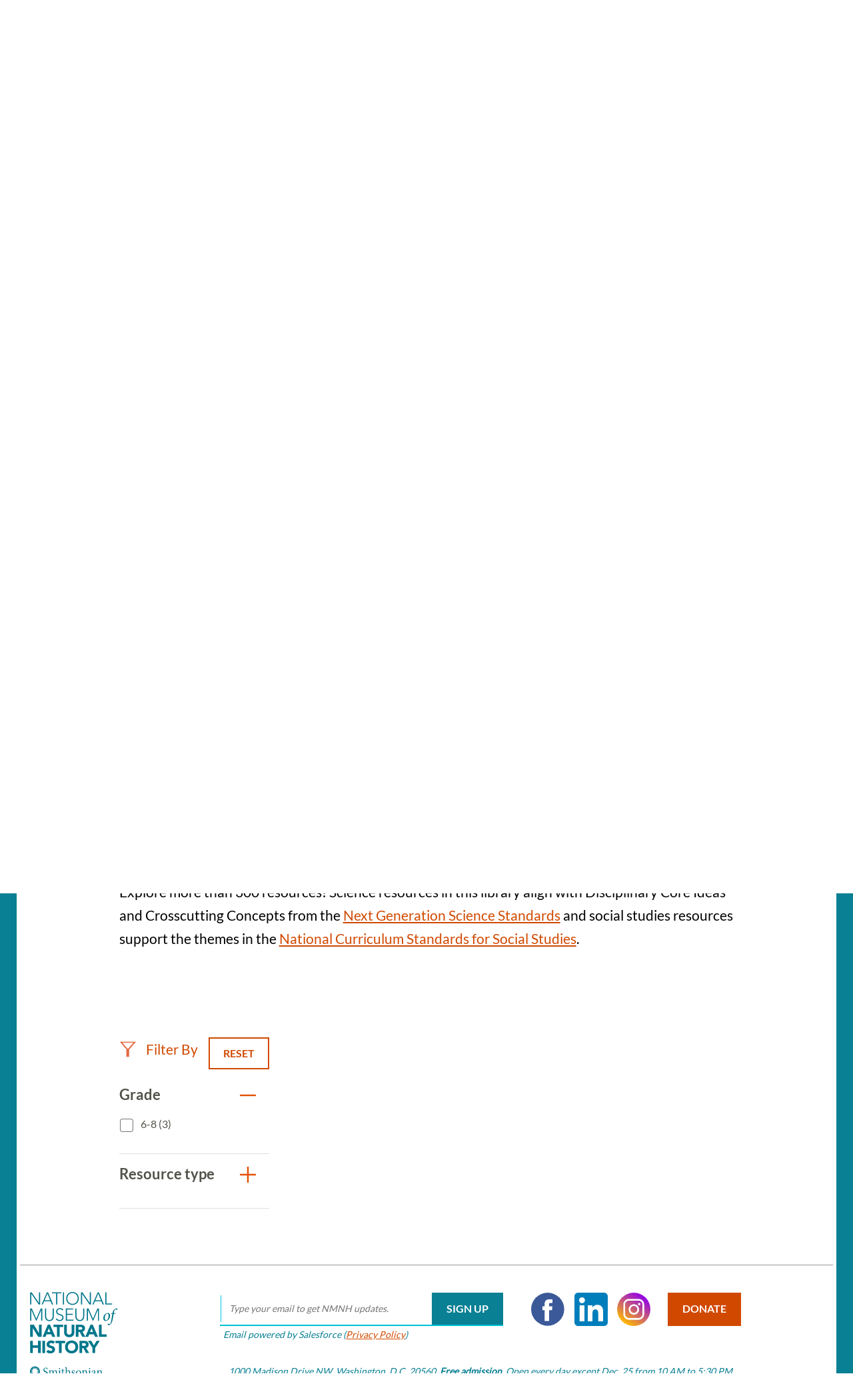

--- FILE ---
content_type: text/html; charset=UTF-8
request_url: https://naturalhistory.si.edu/education/teaching-resources?f%5B0%5D=%3A173&f%5B1%5D=resource_grade%3A19&f%5B2%5D=resource_grade%3A20&f%5B3%5D=resource_topics%3A90&f%5B4%5D=resource_type%3A59&f%5B5%5D=resource_type%3A190
body_size: 6861
content:

<!DOCTYPE html>
<html lang="en" dir="ltr" prefix="og: https://ogp.me/ns#" class="no-js">
  <head>
    <meta charset="utf-8" />
<meta name="description" content="Search more than 350 science teaching resources for grades K to 12. The resources align with core ideas and crosscutting concepts in standards." />
<link rel="canonical" href="https://naturalhistory.si.edu/education/teaching-resources" />
<meta property="og:site_name" content="Smithsonian National Museum of Natural History" />
<meta property="og:url" content="https://naturalhistory.si.edu/education/teaching-resources" />
<meta property="og:title" content="Teaching Resources" />
<meta property="og:description" content="Search more than 350 science teaching resources for grades K to 12. The resources align with core ideas and crosscutting concepts in standards." />
<meta property="og:image" content="https://naturalhistory.si.edu/sites/default/files/media/image/1405161500x1000sciencehowlizcottrellweiqiansmithsonian.jpg" />
<meta property="og:image:type" content="image/jpeg" />
<meta property="og:image:width" content="1500" />
<meta property="og:image:height" content="1000" />
<meta property="og:image:alt" content="Geologist Elizabeth Cottrell gestures with her hands while sitting at a table talking to two students." />
<meta name="twitter:card" content="summary_large_image" />
<meta name="twitter:title" content="Teaching Resources" />
<meta name="twitter:description" content="Search more than 350 science teaching resources for grades K to 12. The resources align with core ideas and crosscutting concepts in standards." />
<meta name="twitter:site" content="@NMNH" />
<meta name="twitter:creator" content="@NMNH" />
<meta name="twitter:image:alt" content="Geologist Elizabeth Cottrell gestures with her hands while sitting at a table talking to two students." />
<meta name="twitter:image" content="https://naturalhistory.si.edu/sites/default/files/media/image/1405161500x1000sciencehowlizcottrellweiqiansmithsonian.jpg" />
<script>(function(w,d,s,n,a){if(!w[n]){var l='call,catch,on,once,set,then,track,openCheckout'
.split(','),i,o=function(n){return'function'==typeof n?o.l.push([arguments])&&o
:function(){return o.l.push([n,arguments])&&o}},t=d.getElementsByTagName(s)[0],
j=d.createElement(s);j.async=!0;j.src='https://cdn.fundraiseup.com/widget/'+a+'';
t.parentNode.insertBefore(j,t);o.s=Date.now();o.v=5;o.h=w.location.href;o.l=[];
for(i=0;i<8;i++)o[l[i]]=o(l[i]);w[n]=o}
})(window,document,'script','FundraiseUp','APKJZMBK');</script>
<meta name="Generator" content="Drupal 10 (https://www.drupal.org)" />
<meta name="MobileOptimized" content="width" />
<meta name="HandheldFriendly" content="true" />
<meta name="viewport" content="width=device-width, initial-scale=1.0" />
<meta http-equiv="x-ua-compatible" content="ie=edge" />
<link rel="icon" href="/themes/gesso/favicon-32x32.png" type="image/png" />
</head-placeholder>
    <title>Science Teaching Resources | Smithsonian National Museum of Natural History</title>
    <meta name="p:domain_verify" content="812f0d1487ffea55de2cf30cc4345d75"/>
    <link rel="icon" type="image/png" sizes="32x32" href="/themes/gesso/favicon-32x32.png">
    <link rel="icon" type="image/png" sizes="16x16" href="/themes/gesso/favicon-16x16.png">
    <link rel="stylesheet" media="all" href="/sites/default/files/css/css_JfhoV7ZnIZb02dGHQsuN-lpC9t31XUeHN01JJP7xwUg.css?delta=0&amp;language=en&amp;theme=gesso&amp;include=eJxti0EOwjAMBD8UNU-KnGZpA05sxQ6U31MhEBcuK81oJ8MdI-FQMZR0qXyixQ0dgzisMhDLmEq80JWOgO7Vnwkto8SV1Kv0sMFM4saSz0Rp0DZId_uGP7PMrjNztR0lWG3KSCo6NWWW9Wbxjwv2NEeLmQzBRTjTSE52vj8U7hUPi-9dmpTJeAHZBFUf" />
<link rel="stylesheet" media="all" href="/sites/default/files/css/css_3CFj8mYJ6Ce_XQ0WPK_IpZLc14MXBD0i15Acwqb0tgc.css?delta=1&amp;language=en&amp;theme=gesso&amp;include=eJxti0EOwjAMBD8UNU-KnGZpA05sxQ6U31MhEBcuK81oJ8MdI-FQMZR0qXyixQ0dgzisMhDLmEq80JWOgO7Vnwkto8SV1Kv0sMFM4saSz0Rp0DZId_uGP7PMrjNztR0lWG3KSCo6NWWW9Wbxjwv2NEeLmQzBRTjTSE52vj8U7hUPi-9dmpTJeAHZBFUf" />
</css-placeholder>
    <script type="application/json" data-drupal-selector="drupal-settings-json">{"path":{"baseUrl":"\/","pathPrefix":"","currentPath":"node\/8154","currentPathIsAdmin":false,"isFront":false,"currentLanguage":"en","currentQuery":{"f":[":173","resource_grade:19","resource_grade:20","resource_topics:90","resource_type:59","resource_type:190"]}},"pluralDelimiter":"\u0003","suppressDeprecationErrors":true,"gtag":{"tagId":"","consentMode":false,"otherIds":[],"events":[],"additionalConfigInfo":[]},"ajaxPageState":{"libraries":"[base64]","theme":"gesso","theme_token":null},"ajaxTrustedUrl":{"\/education\/teaching-resources":true},"gtm":{"tagId":null,"settings":{"data_layer":"dataLayer","include_classes":false,"allowlist_classes":"google\nnonGooglePixels\nnonGoogleScripts\nnonGoogleIframes","blocklist_classes":"customScripts\ncustomPixels","include_environment":false,"environment_id":"","environment_token":""},"tagIds":["GTM-PVC7K84"]},"simple_popup_blocks":{"settings":[{"identifier":"block-donatepopupeducation","uid":"internal_pages","type":"0","css_selector":"1","layout":"4","visit_counts":"1,4,7","overlay":"1","trigger_method":"0","trigger_selector":"#custom-css-id","enable_escape":"1","delay":"2","minimize":0,"close":"1","use_time_frequency":0,"time_frequency":"3600","show_minimized_button":0,"width":"400","cookie_expiry":"100","status":"1","trigger_width":null}]},"better_exposed_filters":{"autosubmit_exclude_textfield":false},"user":{"uid":0,"permissionsHash":"78e9da4ff3cd30fdf9d6d52637c33823eb83fc86f59fdb501528062417138db3"}}</script>
<script src="/themes/gesso/js/lib/modernizr.min.js?v=3.11.7"></script>
<script src="/sites/default/files/js/js_lwn8OyLvxxrRhAXYl0V6BkBvnuy0Zbw5I9WAZRsWuAs.js?scope=header&amp;delta=1&amp;language=en&amp;theme=gesso&amp;include=eJx1zVEOAjEIBNALNe6RCK2zpMqWZqHJHt8a_VHXH5I3ECYjAjvh6Oa40lp10hceYeQjbzVSPj8RNOys_9YORQliVWrWkATutqxcEP6GqOX54IVnGdpIYiYKCpZF5vj2hW98fIZb8rr1yW59dMpq5T77f7MHljBdmA"></script>
<script src="/modules/contrib/google_tag/js/gtag.js?t8z62r"></script>
<script src="/modules/contrib/google_tag/js/gtm.js?t8z62r"></script>
</js-placeholder>
        </head>
  <body class="page-node-8154 path-node not-front node-page node-page--node-type-page">
    <div class="skiplinks robots-noindex">
      <a href="#main" class="skiplinks__link visually-hidden focusable">Skip to main content</a>
    </div>
    <noscript><iframe src="https://www.googletagmanager.com/ns.html?id=GTM-PVC7K84"
                  height="0" width="0" style="display:none;visibility:hidden"></iframe></noscript>

      <div class="dialog-off-canvas-main-canvas" data-off-canvas-main-canvas>
    
<section class="l-utility">
  <div class="l-utility__grid">
        <a class="org-name" href="https://si.edu" title="Smithsonian" rel="home">
  <span class="org-name__text">Smithsonian Institution</span>
  
<img class="image" src="/sites/default/files/media/image/si-logo-white.png" alt="Smithsonian Logo white" height="27" width="171">
</a>

    </div>
</section>
<div class="l-frame">
  <div class="l-site-constrain">
        <header class="l-header robots-noindex" role="banner">
      <nav role="navigation">
  <h2 class="visually-hidden">Main Menu</h2>
      

                    <ul class="menu menu--main">
                          <li class="menu__item is-collapsed">
        <a href="/visit" title="Visit" class="menu__link is-collapsed" data-drupal-link-system-path="node/21">Visit</a>
              </li>
                      <li class="menu__item is-collapsed">
        <a href="/exhibits" class="menu__link is-collapsed" data-drupal-link-system-path="node/10">Exhibits</a>
              </li>
                      <li class="menu__item is-collapsed">
        <a href="/research" class="menu__link is-collapsed" data-drupal-link-system-path="node/30">Research</a>
              </li>
                      <li class="menu__item is-active-trail is-collapsed">
        <a href="/education" class="menu__link is-active-trail is-collapsed" data-drupal-link-system-path="taxonomy/term/173">Education</a>
              </li>
                      <li class="menu__item is-collapsed">
        <a href="/events" class="menu__link is-collapsed" data-drupal-link-system-path="node/110">Events</a>
              </li>
                      <li class="menu__item is-collapsed">
        <a href="/about" class="menu__link is-collapsed" data-drupal-link-system-path="node/3084">About</a>
              </li>
                      <li class="menu__item is-collapsed">
        <a href="/join-us" class="menu__link is-collapsed" data-drupal-link-system-path="node/2141">Join us</a>
              </li>
                      <li class="menu__item">
        <a href="/join-us/memberships-giving/ways-give?form=FUNPCXDYESQ" class="menu__link--donate menu__link" target="_self" data-drupal-link-query="{&quot;form&quot;:&quot;FUNPCXDYESQ&quot;}" data-drupal-link-system-path="node/2144">Donate</a>
              </li>
                      <li class="menu__item">
        <a href="" class="menu__link--search menu__link">Search</a>
              </li>
        </ul>
  


  </nav><div data-drupal-messages-fallback class="hidden"></div>

  </header>

    <main id="main" class="l-content" role="main" tabindex="-1">
      <div class="search-box">
  <h2 class="search-box__title">Search</h2>




  <div class="basic-content">
  <form class="search-box__form" action="/search" method="get" accept-charset="UTF-8">
  <div class="search-box__form-wrapper form-wrapper js-form-wrapper" data-drupal-selector="edit-basic" id="edit-basic--2">
    <input id="query_term" name="query_term"  title="Search NMNH" placeholder="Search NMNH" type="text" value="" size="60" maxlength="128" class="search-box__text-input form-item__text">
    <input type="submit" id="edit-submit--3" value="Search" class="search-box__button button js-form-submit">
  </div>
</form>
</div>

  <button class="search-box__close js-search-close js-mobile-search-close">Close</button>
</div>
  
      


  
  
  
                <a class="site-name" href="/" rel="home">
  <span class="site-name__text">Smithsonian National Museum of Natural History</span>
</a>
          
  
  

  
      <div class="l-sidebar has-aside">
      <div class="l-sidebar__header">
                <section class="hero">
  <div class="hero__image"><article>
  
      


<div class="field field--name-field-media-image field--type-image field--label-visually_hidden">
      <h3 class="field__label visually-hidden">Image</h3>
          <div class="field__item">  <img loading="lazy" src="/sites/default/files/styles/page_hero/public/media/image/1405161500x1000sciencehowlizcottrellweiqiansmithsonian.jpg.webp?itok=og0ofPNF" width="1670" height="650" alt="Geologist Elizabeth Cottrell gestures with her hands while sitting at a table talking to two students." />


</div>
    </div>

  </article>
</div>
  <div class="hero__content">
    <div class="hero__text">
            <h1>Teaching Resources</h1>

    </div>
    <div class="hero__link"></div>  </div>
</section>
          </div>
  
      <aside class="l-sidebar__sidebar">
          

<div class="submenu">
  <button class="icon-hamburger" aria-label="Open/close the sidebar navigation">
    <div class="icon-hamburger__box">
        <div class="icon-hamburger__inner"></div>
    </div>
    <div class="menu-label">menu</div>
</button>
  <nav class="submenu__nav" role="navigation">
    <h4 class="submenu__title"><a href="/education" class="menu-item--active-trail" data-drupal-link-system-path="taxonomy/term/173">Education</a></h4>
    

                    <ul class="menu menu--main">
                          <li class="menu__item is-collapsed">
        <a href="/education/school-programs" title="School Programs" class="menu__link is-collapsed" data-drupal-link-system-path="node/12322">School Programs</a>
              </li>
                      <li class="menu__item has-subnav is-active-trail is-expanded">
        <a href="/education/teaching-resources" title="Teaching Resources Search" class="menu__link has-subnav is-active-trail is-expanded" data-drupal-link-system-path="node/8154">Teaching Resources</a>
                                <ul class="menu menu__subnav">
                          <li class="menu__item">
        <a href="/education/teaching-resources/anthropology-and-social-studies" title="Anthropology and Social Studies Resources" class="menu__link" data-drupal-link-system-path="node/2293">Anthropology and Social Studies</a>
              </li>
                      <li class="menu__item">
        <a href="/education/teaching-resources/earth-science" title="Earth Science Resources" class="menu__link" data-drupal-link-system-path="node/11381">Earth Science</a>
              </li>
                      <li class="menu__item">
        <a href="/education/teaching-resources/engineering-technology" title="Engineering and Technology Resources" class="menu__link" data-drupal-link-system-path="node/2290">Engineering and Technology</a>
              </li>
                      <li class="menu__item">
        <a href="/education/teaching-resources/featured-collections" title="Featured Collections" class="menu__link" data-drupal-link-system-path="node/11637">Featured Collections</a>
              </li>
                      <li class="menu__item">
        <a href="/education/teaching-resources/life-science" title="Life Science Resources" class="menu__link" data-drupal-link-system-path="node/2291">Life Science</a>
              </li>
                      <li class="menu__item">
        <a href="/education/teaching-resources/paleontology" title="Paleontology Resources" class="menu__link" data-drupal-link-system-path="node/2292">Paleontology</a>
              </li>
                      <li class="menu__item">
        <a href="/education/teaching-resources/physical-science" title="Physical Science Resources" class="menu__link" data-drupal-link-system-path="node/2294">Physical Science</a>
              </li>
                      <li class="menu__item">
        <a href="/education/teaching-resources/scientist-spotlight-videos" title="Scientist Spotlight Videos" class="menu__link" data-drupal-link-system-path="node/12829">Scientist Spotlight Videos</a>
              </li>
                      <li class="menu__item">
        <a href="/education/teaching-resources/smithsonian-science-how-video-archives" title="Smithsonian Science How Videos" class="menu__link" data-drupal-link-system-path="node/2308">Smithsonian Science How Video Archives</a>
              </li>
        </ul>
  
              </li>
                      <li class="menu__item is-collapsed">
        <a href="/education/youth-programs" title="Youth Programs" class="menu__link is-collapsed" data-drupal-link-system-path="node/2304">Youth Programs</a>
              </li>
                      <li class="menu__item">
        <a href="/education/professional-development" title="Professional Development" class="menu__link" data-drupal-link-system-path="node/2311">Professional Development</a>
              </li>
                      <li class="menu__item">
        <a href="/education/work-opportunities" title="Work Opportunities" class="menu__link" data-drupal-link-system-path="node/2312">Work Opportunities</a>
              </li>
        </ul>
  


  </nav>
</div>
      </aside>
  
  <div class="l-sidebar__main">
        

  
  
  
        <nav class="breadcrumb " role="navigation" aria-labelledby="breadcrumb-label">
  <h2 class="breadcrumb__title visually-hidden" id="breadcrumb-label">Breadcrumb</h2>
  <ol class="breadcrumb__list">
          <li class="breadcrumb__item">
                  <a class="breadcrumb__link" href="/">Home</a>
              </li>
          <li class="breadcrumb__item">
                  <a class="breadcrumb__link" href="/education">Education</a>
              </li>
          <li class="breadcrumb__item">
                  Teaching Resources
              </li>
      </ol>
</nav>

  
  
  

    <section class="content-grid">
  <div class="content-grid__heading">
    <h2 class="content-grid__title">Featured Resources</h2>
  </div>
  <div class="content-grid__items">
    <div class="content-item ">
  <a class="content-item__link" href="/education/teaching-resources/smithsonian-science-how-video-archives" title="Smithsonian Science How Video Archives">
          <div class="content-item__image">
<img class="image--square" src="/sites/default/files/styles/square/public/media/image/190411science-how-laura-souljennifer-renteriasmithsonian3o0a3708-1200x800.jpg.webp?itok=xNMChzbR" alt="Two light-skinned women and one dark-skinned man holding fossils while standing behind a table with fossils on it, including what looks like a model of a skeleton of a long-necked creature with flippers. A large fossil of a similar creature embedded in stone stands upright to the left of the people." height="333" width="333">
</div>
        <div class="content-item__content">
      <div class="content-item__title">Smithsonian Science How Video Archives</div>
      <span class="icon icon--arrow"></span>
    </div>
  </a>
</div>
<div class="content-item ">
  <a class="content-item__link" href="https://learninglab.si.edu/org/natural-history" title="Natural History Learning Lab Collections">
          <div class="content-item__image">
<img class="image--square" src="/sites/default/files/styles/square/public/media/image/sulfur41379.jpg.webp?itok=wDhx6BNr" alt="A rock with yellow and white crystals" height="333" width="333">
</div>
        <div class="content-item__content">
      <div class="content-item__title">Natural History Learning Lab Collections</div>
      <span class="icon icon--arrow"></span>
    </div>
  </a>
</div>
<div class="content-item ">
  <a class="content-item__link" href="https://library.si.edu/research/find-science-resources" title="Smithsonian Libraries: Natural History &amp; Physical Sciences Subject Guides">
          <div class="content-item__image">
<img class="image--square" src="/sites/default/files/styles/square/public/media/image/noticeofmegather00ward0006.jpg.webp?itok=eguMU4DU" alt="Drawing of skeleton of Megatherium cuvieri" height="333" width="333">
</div>
        <div class="content-item__content">
      <div class="content-item__title">Smithsonian Libraries: Natural History &amp; Physical Sciences Subject Guides</div>
      <span class="icon icon--arrow"></span>
    </div>
  </a>
</div>

  </div>
</section>
<section class="content-embed ">
    <h2>Search All Resources</h2>
<p>Explore more than 300 resources! Science resources in this library align with Disciplinary Core Ideas and Crosscutting Concepts from the <a href="https://www.nextgenscience.org/">Next Generation Science Standards</a> and social studies resources support the themes in the <a href="https://www.socialstudies.org/standards/national-curriculum-standards-social-studies-introduction">National Curriculum Standards for Social Studies</a>.&nbsp;<br><br>
&nbsp;</p>

</section>

<section class="view-embed resource_listing">
  
<div class="views-element-container">

  

<section class="views-view-listing views-view-listing__resources l-constrain has-header">
  <div class="views-view-listing__row">
    <aside class="views-view-listing__sidebar">

      <div class="views-view-listing__filter-heading">
        <div class="views-view-listing__filter-by">
          Filter By
        </div>

                  <a href="/education/teaching-resources" class="button button--reset">
  Reset
</a>
              </div>

              <div class="views-view-listing__facets">
              <form class="views-exposed-form bef-exposed-form" data-bef-auto-submit="" data-bef-auto-submit-delay="500" data-bef-auto-submit-minimum-length="3" data-bef-auto-submit-full-form="" data-drupal-selector="views-exposed-form-resource-listing-default" action="/education/teaching-resources" method="get" id="views-exposed-form-resource-listing-default" accept-charset="UTF-8">
  

        
<div class="facet-group is-open">
  <h3 class="facet-group__heading js-toggle-facet" tabindex="0">Grade</h3>
  <nav role="navigation" class="facet-group__facets">
    <fieldset data-drupal-selector="edit-field-grade-level" id="edit-field-grade-level--2--wrapper" class="fieldset js-form-wrapper fieldset--checkboxes"><div id="edit-field-grade-level--2" class="form-item form-item--checkboxes"><div class="form-checkboxes bef-checkboxes bef-nested"><ul><li><div class="form-item form-item--checkbox form-item--id-field-grade-level-95 js-form-item js-form-type-checkbox js-form-item-field-grade-level-95"><input data-drupal-selector="edit-field-grade-level-95" type="checkbox" id="edit-field-grade-level-95" name="field_grade_level[95]" value="95" class="form-item__checkbox"><label for="edit-field-grade-level-95" class="form-item__label is-after">
    6-8 (3)
      </label></div></li></ul></div></div></fieldset>  </nav>
</div>

        
<div class="facet-group is-open">
  <h3 class="facet-group__heading js-toggle-facet" tabindex="0">Resource type</h3>
  <nav role="navigation" class="facet-group__facets">
    <fieldset data-drupal-selector="edit-field-resource-type" id="edit-field-resource-type--2--wrapper" class="fieldset js-form-wrapper fieldset--checkboxes"><div id="edit-field-resource-type--2" class="form-item form-item--checkboxes"><div class="form-checkboxes bef-checkboxes bef-nested"><ul><li><div class="form-item form-item--checkbox form-item--id-field-resource-type-62 js-form-item js-form-type-checkbox js-form-item-field-resource-type-62"><input data-drupal-selector="edit-field-resource-type-62" type="checkbox" id="edit-field-resource-type-62" name="field_resource_type[62]" value="62" class="form-item__checkbox"><label for="edit-field-resource-type-62" class="form-item__label is-after">
    Videos and Webcasts (1)
      </label></div></li></ul></div></div></fieldset>  </nav>
</div>
<div data-drupal-selector="edit-actions" class="form-actions form-wrapper js-form-wrapper" id="edit-actions--2">

<input data-bef-auto-submit-click="" class="js-hide button js-form-submit" data-drupal-selector="edit-submit-resource-listing-2" type="submit" id="edit-submit-resource-listing--2" value="Apply">
</div>


</form>

          </div>
      
          </aside>

    <div class="views-view-listing__main">
      
            
      <a id="sectionSearh"></a>
      
              <div class="views-view-listing__pager">
          
        </div>
          </div>
  </div>
</section>
</div>

</section>

    </div>

  
</div>

  </main>

    <footer class="l-footer robots-noindex" role="contentinfo">
  <div class="l-footer__inner">
    <div class="l-footer__first">
      <div class="l-footer__first-inner">
            


  
  
  
                <a class="site-name" href="/" rel="home">
  <span class="site-name__text">Smithsonian National Museum of Natural History</span>
</a>
          
  
  

    <a class="org-name" href="https://www.si.edu/" title="Smithsonian" rel="home">
  <span class="org-name__text">Smithsonian</span>
  </a>
        </div>
    </div>
    <div class="l-footer__second">
          <form class="signup-form" action="/join-us/sign-up-newsletter" method="post" _lpchecked="1">
  <div class="signup-form__content">
    <input id="cons_email" name="cons_email" class="form-text" size="80" aria-label="email" placeholder="Type your email to get NMNH updates." type="email">
    <input name="ACTION_SUBMIT_SURVEY_RESPONSE" class="button button--tertiary" type="submit" value="Sign Up">
  </div>
  <div class="signup-form__footer">
    Email powered by Salesforce (<a href="https://www.salesforce.com/ap/company/privacy/" target="_blank">Privacy Policy</a>)
  </div>
</form>    
  
  
  
      

                    <ul class="menu menu--social">
                          <li class="menu__item">
        <a href="https://www.facebook.com/SmithsonianNMNH/?ref=bookmarks" class="menu__link--facebook menu__link">Facebook</a>
              </li>
                      <li class="menu__item">
        <a href="https://www.linkedin.com/company/smithsonian-national-museum-of-natural-history/" class="menu__link--linkedin menu__link">LinkedIn</a>
              </li>
                      <li class="menu__item">
        <a href="https://www.instagram.com/smithsoniannmnh/?hl=en" class="menu__link--instagram menu__link">Instagram</a>
              </li>
                      <li class="menu__item">
        <a href="https://naturalhistory.si.edu/join-us/memberships-giving/ways-give?form=FUNPCXDYESQ" class="menu__link--donate menu__link">Donate</a>
              </li>
        </ul>
  


  
  
  

    <div class="basic-content">
  <span class="segment">1000 Madison Drive NW </span>
<span class="segment">Washington, D.C. 20560 </span>
<span class="segment"><strong>Free admission.</strong> Open every day except</span>
<span class="segment">Dec. 25 from 10 AM to 5:30 PM</span>
</div>
      </div>
  </div>
</footer>

    <div class="l-postscript robots-noindex">
      
  
  
  
      

                    <ul class="menu menu--footer">
                          <li class="menu__item">
        <a href="/" class="menu__link" data-drupal-link-system-path="&lt;front&gt;">Home</a>
              </li>
                      <li class="menu__item">
        <a href="https://www.si.edu/" class="menu__link">Smithsonian Institution</a>
              </li>
                      <li class="menu__item">
        <a href="https://www.si.edu/termsofuse" class="menu__link">Terms of Use</a>
              </li>
                      <li class="menu__item">
        <a href="https://www.si.edu/privacy" class="menu__link">Privacy Policy</a>
              </li>
                      <li class="menu__item">
        <a href="/join-us/host-event-museum" class="menu__link" data-drupal-link-system-path="node/5357">Host an Event</a>
              </li>
                      <li class="menu__item">
        <a href="/join-us/job-opportunities" class="menu__link" data-drupal-link-system-path="node/14971">Jobs</a>
              </li>
                      <li class="menu__item">
        <a href="/about/press-office" title="NMNH Press Office landing page" class="menu__link" data-drupal-link-system-path="node/5353">Press</a>
              </li>
                      <li class="menu__item">
        <a href="https://www.smithsonianmag.com/blogs/national-museum-of-natural-history/" class="menu__link">Blog</a>
              </li>
                      <li class="menu__item">
        <a href="/contact-us" title="Contact for the National Museum of Natural History and other important contact information" class="menu__link" data-drupal-link-system-path="node/2409">Contact Us</a>
              </li>
        </ul>
  


  
  
  
<div class="basic-content">
  
</div>
  </div>

    </div>
</div>

  </div>

    
    
    
    <script src="/sites/default/files/js/js_A6NCckuC0YdZDpYWWdtcl3DNUuvr2ZHUINVwxu9JVnk.js?scope=footer&amp;delta=0&amp;language=en&amp;theme=gesso&amp;include=eJx1zVEOAjEIBNALNe6RCK2zpMqWZqHJHt8a_VHXH5I3ECYjAjvh6Oa40lp10hceYeQjbzVSPj8RNOys_9YORQliVWrWkATutqxcEP6GqOX54IVnGdpIYiYKCpZF5vj2hW98fIZb8rr1yW59dMpq5T77f7MHljBdmA"></script>
</js-bottom-placeholder>
  </body>
</html>
